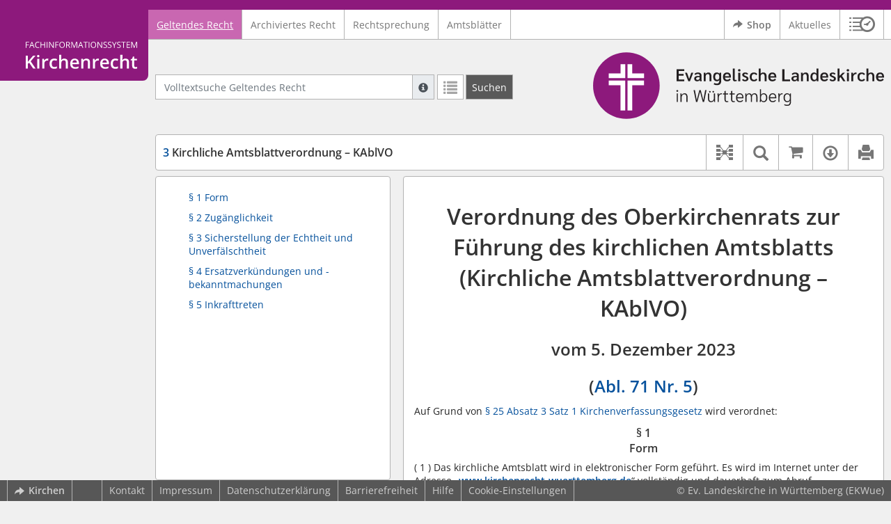

--- FILE ---
content_type: text/html; charset=utf-8
request_url: https://kirchenrecht-elkwue.de/document/55589
body_size: 8908
content:
<!DOCTYPE html>
<html lang="de">
  <head>
    <meta charset="utf-8">
    <meta name="viewport" content="width=device-width, initial-scale=1, shrink-to-fit=no">
    <meta http-equiv="X-UA-Compatible" content="IE=edge">
    <meta name="robots" content="index,follow">
    <title>Geltendes Recht: 3 Kirchliche Amtsblattverordnung – KAblVO -  Kirchenrecht Online-Nachschlagewerk | Ev. Landeskirche in Württemberg</title>

    <link rel="stylesheet" type="text/css" media="all" href="/css/bootstrap.min.css" />
<link rel="stylesheet" type="text/css" media="all" href="/css/styles.css" />
<link rel="stylesheet" type="text/css" media="screen" href="/css/datepicker.css" />
<link rel="stylesheet" type="text/css" media="screen" href="/css/font-awesome.min.css" />
<link rel="stylesheet" type="text/css" media="screen" href="/css/cookieconsent.css" />
<link rel="stylesheet" type="text/css" media="screen" href="/css/bootstrap-pincode-input.css" />

    <link rel="shortcut icon" href="/images/gfx_ekwue/favicon.ico" />
          <!-- Piwik -->
      <script type="text/plain" data-cookiecategory="statistics">
        var _paq = _paq || [];
        _paq.push(["setDomains", ["*.kirchenrecht-ekwue.de","*.kirchenrecht-elk-wue.de*.kirchenrecht-elkwue.de","*.kirchenrecht-wuerttemberg.de"]]);
                  _paq.push(['trackPageView']);
                _paq.push(['enableLinkTracking']);
        (function() {
          var u="//wbv-analytics.saltation.de/analytics/";
          _paq.push(['setTrackerUrl', u+'piwik.php']);
          _paq.push(['setSiteId', 14]);
          var d=document, g=d.createElement('script'), s=d.getElementsByTagName('script')[0];
          g.type='text/javascript'; g.async=true; g.defer=true; g.src=u+'piwik.js'; s.parentNode.insertBefore(g,s);
        })();
      </script>
      <!-- End Piwik Code -->
      </head>
  <body class="EKWUE">
    <header class="container-fluid headerWrap">
      <div class="topBar"></div>
      <div class="row headerNavigationWrap">
        <div class="col-lg-2 d-none d-lg-flex columnLogo">
          <div class="sideHeaderWrap">
            <div class="sideHeader d-none d-lg-block">
                              <span class="logo"><span class="sr-only">Logo Fachinformationssystem Kirchenrecht</span></span>
                          </div>
          </div>
        </div>
        <div class="col-12 col-lg-10 col-xxl-8 columnNav">
          <div class="container-xl">
                          <div class="contentHeader">
                <div class="navMain d-print-none">
                  <nav class="navbar navbar-expand-lg navbar-light" aria-label="Hauptnavigation">

      <a class="navbar-brand d-lg-none">Fachinformationssystem Kirchenrecht</a>
  
  <button class="navbar-toggler"
          type="button"
          data-toggle="collapse"
          data-target="#navMain"
          aria-controls="navMain"
          aria-expanded="false"
          aria-label="Zeige Hauptnavigation">
    <span class="navbar-toggler-icon"></span>
  </button>

  <div class="collapse navbar-collapse" id="navMain">
    <ul class="nav navbar-nav mr-auto">
            <li class="nav-item active">
              <a class="nav-link" href="/list/geltendes_recht" aria-current="true">Geltendes Recht</a>
          </li>
      <li class="nav-item ">
              <a class="nav-link" href="/list/archiviertes_recht" >Archiviertes Recht</a>
          </li>
      <li class="nav-item ">
              <a class="nav-link" href="/list/rechtsprechung" >Rechtsprechung</a>
          </li>
      <li class="nav-item ">
              <a class="nav-link" href="/list/kirchliches_amtsblatt" >Amtsblätter</a>
          </li>
  


<script type="text/javascript">
  var current_group_id = 'geltendes_recht'
</script>

    </ul>
    <ul class="nav navbar-nav navbar-right ml-auto">
              <li class="">
                      <a class="external"  target="_blank"   href="https://kirchenrecht-ekwue.shop" >
              <span class="externalIcon" aria-hidden="true"></span>              Shop
            </a>
                  </li>
              <li class="">
                      <a class=""   href="/document/aktuelles" >
                            Aktuelles
            </a>
                  </li>
                  <li class="linkHistoryModalWrap">
        <a href="#historyModal"
           title="Sitzungsverlauf"
           class="btnMeinKirchenrecht"
           data-toggle="modal"
           data-target="#historyModal"
           aria-haspopup="dialog"
           aria-label="Sitzungsverlauf im Modal öffnen"
           role="button">
          <span class="icon-btn_meinKirchenrecht" aria-hidden="true"></span>
          <span class="sr-only">Sitzungsverlauf im Modal öffnen</span>
        </a>
      </li>
          </ul>
  </div>
</nav>

                </div>
              </div>
                      </div>
        </div>
        <div class="col-xxl-2 d-none d-xxl-flex columnSpacer"></div>
      </div>

    </header>

    <main class="container-fluid">
      <div class="row headerContentWrap">
        <div class="col-lg-2 d-none d-lg-flex"></div>
        <div class="col-12 col-lg-10 col-xxl-8 d-flex">
          <div class="container-xl my-auto">
            <div class="row">
              <div class="col-6 d-flex">
                                                  <form class="searchForm" role="search" action="/search/geltendes_recht" method="POST">
  <div class="input-group input-group-sm">
    <label for="searchword" class="sr-only">Volltextsuche Geltendes Recht</label>
    <input type="text" id="searchword" class="form-control typeahead" name="searchword" placeholder="Volltextsuche Geltendes Recht" value="" />
    <div class="input-group-append">
      <button class="input-group-text searchTooltip mr-1" aria-label="Hilfe zur Suche" aria-describedby="searchExplanation">
        <span class="glyphicon glyphicon-info-sign" aria-hidden="true"></span>
        <span class="searchTooltipContent" style="display:none">
          <span class="d-block mb-2">
            Suche mit Platzhalter "*", Bsp. Pfarrer*, findet auch: "Pfarrerinitiative" oder "Pfarrerausschuss".
          </span>
          <span class="d-block mb-2">
            Weitere Suchoperatoren finden Sie in unserer Hilfe.
          </span>
        </span>
      </button>
      <div id="searchExplanation" class="sr-only">
        <p>
          Suche mit Platzhalter "*", Bsp. Pfarrer*, findet auch: "Pfarrerinitiative" oder "Pfarrerausschuss".
        </p>
        <p>
          Weitere Suchoperatoren finden Sie in unserer Hilfe.
        </p>
      </div>
      <a href="/search/geltendes_recht"
         class="btn btn-default btnContainsGlyphicon mr-1"
         aria-label="Letzte Trefferliste"
         title="Letzte Trefferliste">
        <span class="glyphicon glyphicon-list" aria-hidden="true"></span>
      </a>
      <button type="submit"
              class="btn btn-default btn-neutral btn-search"
              aria-label="Suchen">
        <span class="label d-none d-md-block">Suchen</span>
        <span class="glyphicon glyphicon-search d-md-none" aria-hidden="true"></span>
      </button>
      <input type="hidden" name="current" value="current" />
      <input type="hidden" name="organizations[]" value="EKWUE" />
    </div>
  </div>
</form>

                                              </div>
              <div class="col-6 d-flex">
                <div class="churchLogo my-auto ml-auto">
                  <p class="m-0">
                    <a title="zur Homepage der Evangelischen Landeskirche in Württemberg" href="https://www.elk-wue.de/" style="width: 100%" ><span class="sr-only">Logo Ev. Landeskirche in Württemberg</span></a>
                                      </p>
                </div>
                <div class="churchTitle my-auto ml-auto">
                                      <a title="zur Homepage der Evangelischen Landeskirche in Württemberg" href="https://www.elk-wue.de/" target="_blank">
                      Ev. Landeskirche in Württemberg
                    </a>
                                  </div>
              </div>
            </div>
          </div>
        </div>
        <div class="col-xxl-2 d-none d-xxl-flex"></div>
      </div>
      <div class="row headerContentBackgroundWrap"></div>

      <div class="row mainContentWrap">
        <div class="col-lg-2"></div>
        <div class="col-xs-12 col-lg-10 col-xxl-8">
          <div class="container-xl mainContent">
                  <div class="row navigationInfoWrap showSuccess">
      <div class="col-md-12">
        <div class="card">
          <div class="card-body navigationInfo p-0">
            <nav class="navbar navbar-default navbar-expand-sm navbar-ordernav first d-print-none" aria-label="3 Kirchliche Amtsblattverordnung – KAblVO">
              <div class="documentTitle px-0 col-sm-6">
                <h2 title="3 Kirchliche Amtsblattverordnung – KAblVO"><a href="#"><span class="highlight">3</span> Kirchliche Amtsblattverordnung – KAblVO</a></h2>
              </div>
                              <div class="collapse navbar-collapse"
     id="subnavigationCollapse"
     aria-label="Werkzeugleiste"
     role="toolbar">
  <ul class="nav navbar-nav navbar-right ml-auto">
              <li class="nav-item click-toggle d-xl-none documentTocButton">
        <button type="button"
           title="Inhaltsverzeichnis"
           class="nav-link"
           data-toggle="collapse"
           data-target="#documentToc"
           aria-controls="documentToc"
           aria-expanded="false">
          <span class="glyphicon glyphicon-list" aria-hidden="true"></span>
          <span class="sr-only">Inhaltsverzeichnis</span>
        </a>
      </li>
                  <li class="nav-item documentLinkViewButton">
                  <a href="/document/55589/links"
             title="Dokument-Beziehungen"
             class="nav-link"
             data-toggle="modal"
             data-target="#documentLinksModal"
             role="button"
             aria-haspopup="dialog">
            <span class="glyphicon glyphicon-document-links" aria-hidden="true"></span>
            <span class="sr-only">Dokument-Beziehungen</span>
          </a>
              </li>
              <li class="nav-item dropdown py-0 documentSearchButton">
        <button class="nav-link dropdown-toggle"
                title="Textsuche im Dokument"
                type="button"
                data-toggle="dropdown"
                data-reference="#documentContent"
                aria-controls="documentSearchBar"
                aria-expanded="false">
          <span class="glyphicon glyphicon-search" aria-hidden="true"></span>
          <span class="sr-only">Textsuche im Dokument</span>
        </button>
        <div id="documentSearchBar"
     class="dropdown-menu dropdown-menu-right documentSearch py-0"
     onclick="event.stopPropagation()">
  <form class="form-group row m-0">
    <div class="col-sm-12 d-flex">
      <div class="d-flex align-items-center">
        <label for="documentFullTextSearch" class="documentSearchText sr-only my-0 mr-2">Dokument-Volltextsuche</label>
      </div>
      <div class="actionWrap d-flex ml-auto align-items-center">
        <div class="input-group">
          <input type="text"
                  id="documentFullTextSearch"
                  class="form-control form-control-sm documentSearchInput"
                  placeholder="Dokument-Volltextsuche">
          <div class="input-group-append">
            <button type="submit"
                    class="btn btn-sm icon"
                    aria-label="Suchen">
              <span class="glyphicon glyphicon-search" aria-hidden="true"></span>
              <span class="sr-only">Suchen</span>
            </button>
          </div>
        </div>
        <button type="button"
                id="documentSearchNext"
                title="Nächster Treffer im Dokument"
                aria-label="Nächster Treffer im Dokument">
          <span class="glyphicon glyphicon glyphicon-chevron-down" aria-hidden="true"></span>
          <span class="sr-only">Nächster Treffer im Dokument</span>
        </button>
        <button type="button"
                id="documentSearchPrev"
                title="Vorheriger Treffer im Dokument"
                aria-label="Vorheriger Treffer im Dokument">
          <span class="glyphicon glyphicon glyphicon-chevron-up" aria-hidden="true"></span>
          <span class="sr-only">Vorheriger Treffer im Dokument</span>
        </button>
      </div>
    </div>
  </form>
</div>
      </li>
              <li class="nav-item documentCartButton">
        <a href="https://kirchenrecht-ekwue.shop/PdfCollection/init/article/ekwue-383552"
           title="Auf kirchenrecht.shop bestellen"
           class="nav-link"
           target="_blank">
          <i class="fa fa-shopping-cart"></i>
          <span class="sr-only">Auf kirchenrecht.shop bestellen</span>
        </a>
      </li>
              <li class="nav-item dropdown documentDownloadButton">
        <button class="nav-link dropdown-toggle"
                title="Verfügbare E-Book-Formate"
                type="button"
                data-toggle="dropdown"
                aria-controls="documentDownload"
                aria-expanded="false">
          <span class="glyphicon glyphicon-download" aria-hidden="true"></span>
          <span class="sr-only">Verfügbare E-Book-Formate</span>
        </button>
        <div id="documentDownload" class="dropdown-menu dropdown-menu-right wokrlistsuccess">
  <ul role="presentation">
          <li>
        <a href="/pdf/55589.pdf" class="dropdown-item" target="_blank" title="Download PDF">Download als PDF</a>
      </li>
              <li>
        <a href="/word/55589.doc" class="dropdown-item" title="Download Word (ab 2003)">Download als Word (ab 2003)</a>
      </li>
              <li>
        <a href="/word/pandoc/55589.doc" class="dropdown-item" title="Download Word (docx)">Download als Word (docx)</a>
      </li>
      <li>
        <a href="/word/pandoc_no_subscript/55589.doc" class="dropdown-item" title="Download Word (docx) Ohne Satzzahlen">Download als Word (docx) Ohne Satzzahlen</a>
      </li>
              <li>
        <a href="/epub/55589.epub" class="dropdown-item" title="Download ePub">Download als ePub</a>
      </li>
              <li>
        <a href="/epub_simple/55589.epub" class="dropdown-item" title="Download ePub (Tolino)">Download als ePub (Tolino)</a>
      </li>
              <li>
        <a href="/epub/55589.mobi" class="dropdown-item" title="Download Mobi (Kindle)">Download als Mobi (Kindle)</a>
      </li>
      </ul>
</div>
      </li>
              <li class="nav-item documentPrintButton">
        <a title="Drucken" class="nav-link" href="/pdf/55589.pdf" target="_blank">
          <span class="glyphicon glyphicon-print"></span>
        </a>
      </li>
      </ul>
</div>
                          </nav>
          </div>
        </div>
      </div>
            <div id="documentRelation" class="col-md-8 documentRelation collapse">
  <div class="card">
    <div class="card-body">
      <ul role="presentation" class="relatedDocuments">
        <li>Gesamterläuterungen:
          <ul>
                          <li>-</li>
                      </ul>
        </li>

        <li>Einzelerläuterung:
          <ul>
                          <li>-</li>
                      </ul>
        </li>
      </ul>
    </div>
  </div>
</div>

    </div>
  
  <div class="row">
          <nav class="col-xl-4" aria-label="Dokument Inhaltsverzeichnis">
  <div class="card collapse d-print-none mb-2" id="documentToc" data-toggle="false">
      <div class="card-body documentTocPanel">
        <div class="navbar documentToc" role="complementary">
          <ul>
   <li class="section level_4"><a href="#s00000107" title="§ 1 Form">§ 1 Form</a></li>
   <li class="section level_4"><a href="#s00000108" title="§ 2 Zugänglichkeit">§ 2 Zugänglichkeit</a></li>
   <li class="section level_4"><a href="#s00000109" title="§ 3 Sicherstellung der Echtheit und Unverfälschtheit">§ 3 Sicherstellung der Echtheit und Unverfälschtheit</a></li>
   <li class="section level_4"><a href="#s00000110" title="§ 4 Ersatzverkündungen und -bekanntmachungen">§ 4 Ersatzverkündungen und -bekanntmachungen</a></li>
   <li class="section level_4"><a href="#s00000111" title="§ 5 Inkrafttreten">§ 5 Inkrafttreten</a></li>
</ul>
        </div>
    </div>
  </div>
</nav>
    
    <div class="col-xl-8">
      <div class="card">
        <div id="documentContent" class="card-body documentContent ">
                    <span xmlns:epub="http://www.idpf.org/2007/ops" class="no-height"><a class="internal" id="top">.</a></span><h1 xmlns:epub="http://www.idpf.org/2007/ops" class="chapter_title center text-center">Verordnung des Oberkirchenrats zur F&uuml;hrung des kirchlichen Amtsblatts  (Kirchliche Amtsblattverordnung &ndash; KAblVO)</h1><h2 xmlns:epub="http://www.idpf.org/2007/ops" class="chapter_subtitle center text-center">vom 5. Dezember 2023</h2><h2 xmlns:epub="http://www.idpf.org/2007/ops" class="chapter_subtitle center text-center">(<a href="/document/54813#s00000058" data-document-id="54813">Abl. 71 Nr. 5</a>)</h2><div xmlns:epub="http://www.idpf.org/2007/ops" class="chapter_para">Auf Grund von <a href="/document/17119#s1250004" data-document-id="17119">&sect; 25 Absatz 3 Satz 1 Kirchenverfassungsgesetz</a> wird verordnet:</div><span xmlns:epub="http://www.idpf.org/2007/ops" class="no-height"><a class="internal" id="s00000085">#</a></span><span xmlns:epub="http://www.idpf.org/2007/ops" class="no-height"><a class="internal" id="s00000105">#</a></span><span xmlns:epub="http://www.idpf.org/2007/ops" class="no-height"><a class="internal" id="s00000106">#</a></span><span xmlns:epub="http://www.idpf.org/2007/ops" class="no-height"><a class="internal" id="s00000107">#</a></span><h4 xmlns:epub="http://www.idpf.org/2007/ops" class="section4_title">&sect; 1<br/>Form</h4><div xmlns:epub="http://www.idpf.org/2007/ops" class="para"><span class="randnr">
					(
					1
					)
				</span> Das kirchliche Amtsblatt wird in elektronischer Form gef&uuml;hrt. Es wird im Internet unter der Adresse &bdquo;<a href="https://www.kirchenrecht-wuerttemberg.de/" class="external" target="_blank">www.kirchenrecht-wuerttemberg.de</a>&ldquo; vollst&auml;ndig und dauerhaft zum Abruf bereitgehalten.</div><div xmlns:epub="http://www.idpf.org/2007/ops" class="para"><span class="randnr">
					(
					2
					)
				</span> Verk&uuml;ndungen, Bekanntmachungen und andere Ver&ouml;ffentlichungen in elektronischer Form sind mit der Bereitstellung des kirchlichen Amtsblattes im Internet vollzogen. Der Tag der Bereitstellung zum Abruf ist als Ausgabedatum im kirchlichen Amtsblatt anzugeben.</div><div xmlns:epub="http://www.idpf.org/2007/ops" class="para"><span class="randnr">
					(
					3
					)
				</span> Von dem kirchlichen Amtsblatt werden vier beglaubigte Papierausdrucke gefertigt, die die gleiche Rechtsverbindlichkeit wie das in elektronischer Form herausgegebene kirchliche Amtsblatt haben. Je ein Exemplar der beglaubigten Papierausdrucke wird bei der Evangelischen Hochschul- und Zentralbibliothek W&uuml;rttemberg sowie in der Urkundensammlung des Oberkirchenrats und zwei Exemplare werden beim Landeskirchlichen Archiv hinterlegt.</div><span xmlns:epub="http://www.idpf.org/2007/ops" class="section_end 00000107"></span><span xmlns:epub="http://www.idpf.org/2007/ops" class="no-height"><a class="internal" id="s00000108">#</a></span><h4 xmlns:epub="http://www.idpf.org/2007/ops" class="section4_title">&sect; 2<br/>Zug&auml;nglichkeit</h4><div xmlns:epub="http://www.idpf.org/2007/ops" class="para"><span class="randnr">
					(
					1
					)
				</span> Das kirchliche Amtsblatt ist &uuml;ber das Fachinformationssystem Kirchenrecht im Internet unter der Adresse &bdquo;<a href="https://www.kirchenrecht-wuerttemberg.de/" class="external" target="_blank">www.kirchenrecht-wuerttemberg.de</a>&ldquo; zum Abruf f&uuml;r jede Person frei zug&auml;nglich. Es kann kostenfrei gelesen, gespeichert und ausgedruckt werden. </div><div xmlns:epub="http://www.idpf.org/2007/ops" class="para"><span class="randnr">
					(
					2
					)
				</span> Im Fachinformationssystem Kirchenrecht soll ein f&uuml;r die Nutzerinnen und Nutzer kostenfreier Dienst angeboten werden, der diese &uuml;ber die neu erschienenen Ausgaben des kirchlichen Amtsblattes sowie die Integration der Ver&ouml;ffentlichungen in das geltende oder archivierte Recht der Evangelischen Landeskirche in W&uuml;rttemberg selbstt&auml;tig elektronisch informiert. Nutzerinnen und Nutzer haben dazu die Adresse Ihres elektonischen<span class="footnote"><a href="#down1" title="Zur Fu&szlig;note"><sup>1</sup></a><span><a class="internal" id="up1">#</a></span></span> Postfaches anzugeben. </div><div xmlns:epub="http://www.idpf.org/2007/ops" class="para"><span class="randnr">
					(
					3
					)
				</span> Das kirchliche Amtsblatt kann beim Evangelischen Oberkirchenrat, bei der Evangelischen Hochschul- und Zentralbibliothek W&uuml;rttemberg sowie beim Landeskirchlichen Archiv w&auml;hrend der Gesch&auml;ftszeiten in elektronischer und in gedruckter Form, bei den Regionalverwaltungen in elektronischer Form eingesehen werden. Auf Verlangen wird gegen &Uuml;bernahme der Kosten ein Ausdruck eines elektronischen Dokuments erstellt.</div><span xmlns:epub="http://www.idpf.org/2007/ops" class="section_end 00000108"></span><span xmlns:epub="http://www.idpf.org/2007/ops" class="no-height"><a class="internal" id="s00000109">#</a></span><h4 xmlns:epub="http://www.idpf.org/2007/ops" class="section4_title">&sect; 3<br/>Sicherstellung der Echtheit und Unverf&auml;lschtheit</h4><div xmlns:epub="http://www.idpf.org/2007/ops" class="para"><span class="randnr">
					(
					1
					)
				</span> Die Ausgaben des kirchlichen Amtsblatts werden in einem dauerhaft verf&uuml;gbaren und lesbaren Format erstellt und zur Sicherung der Authentizit&auml;t und Integrit&auml;t mit einem qualifizierten elektronischen Siegel nach Artikel 3 Nummer 27 der Verordnung (EU) Nr. 910/2014 des Europ&auml;ischen Parlaments und des Rates vom 23. Juli 2014 &uuml;ber elektronische Identifizierung und Vertrauensdienste f&uuml;r elektronische Transaktionen im Binnenmarkt und zur Aufhebung der Richtlinie 1999/93/EG versehen. Nachtr&auml;gliche inhaltliche Ver&auml;nderungen der einzelnen Ausgaben sind unzul&auml;ssig.</div><div xmlns:epub="http://www.idpf.org/2007/ops" class="para"><span class="randnr">
					(
					2
					)
				</span> Die Datensicherung des kirchlichen Amtsblatts hat in einem gesonderten, nicht f&uuml;r die Allgemeinheit zug&auml;nglichen informationstechnischen System zu erfolgen.</div><span xmlns:epub="http://www.idpf.org/2007/ops" class="section_end 00000109"></span><span xmlns:epub="http://www.idpf.org/2007/ops" class="no-height"><a class="internal" id="s00000110">#</a></span><h4 xmlns:epub="http://www.idpf.org/2007/ops" class="section4_title">&sect; 4<br/>Ersatzverk&uuml;ndungen und -bekanntmachungen</h4><div xmlns:epub="http://www.idpf.org/2007/ops" class="para"><span class="randnr">
					(
					1
					)
				</span> Ist die Ausgabe einer Nummer des kirchlichen Amtsblatts auf der Internetseite &bdquo;<a href="https://www.kirchenrecht-wuerttemberg.de/" class="external" target="_blank">www.kirchenrecht-wuerttemberg.de</a>&ldquo; nicht nur kurzfristig unm&ouml;glich, so erfolgt die Ersatzverk&uuml;ndung oder -bekanntmachung in anderer geeigneter Form. In diesem Fall kann das kirchliche Amtsblatt auch in gedruckter Form herausgegeben und allen kirchlichen K&ouml;rperschaften zugestellt werden. F&uuml;r die Ersatzverk&uuml;ndung oder -bekanntmachung wird kein Entgelt erhoben.</div><div xmlns:epub="http://www.idpf.org/2007/ops" class="para"><span class="randnr">
					(
					2
					)
				</span> Sobald die Ausgabe des kirchlichen Amtsblatts auf der Internetseite &bdquo;<a href="https://www.kirchenrecht-wuerttemberg.de/" class="external" target="_blank">www.kirchenrecht-wuerttemberg.de</a>&ldquo; wieder m&ouml;glich ist, werden dort die zuvor nach Absatz 1 ausgegebenen Nummern unverz&uuml;glich elektronisch bereitgestellt.</div><span xmlns:epub="http://www.idpf.org/2007/ops" class="section_end 00000110"></span><span xmlns:epub="http://www.idpf.org/2007/ops" class="no-height"><a class="internal" id="s00000111">#</a></span><h4 xmlns:epub="http://www.idpf.org/2007/ops" class="section4_title">&sect; 5<br/>Inkrafttreten</h4><div xmlns:epub="http://www.idpf.org/2007/ops" class="para">Diese Verordnung tritt am 1. Januar 2024 in Kraft.</div><span xmlns:epub="http://www.idpf.org/2007/ops" class="section_end 00000111"></span><span xmlns:epub="http://www.idpf.org/2007/ops" class="section_end 00000106"></span><span xmlns:epub="http://www.idpf.org/2007/ops" class="section_end 00000105"></span><span xmlns:epub="http://www.idpf.org/2007/ops" class="section_end 00000085"></span><hr xmlns:epub="http://www.idpf.org/2007/ops"><div xmlns:epub="http://www.idpf.org/2007/ops" class="para"><span><a class="internal" id="down1">#</a></span><span class="footnote"><br/><a href="#up1" title="Zur&uuml;ck">1<span>&nbsp;&uarr;</span></a> <span class="para">Red. Anm.: Richtig: elektronischen.</span></span></div>
        </div>
      </div>
    </div>
  </div>

  <div class="modal fade" id="documentLinksModal" tabindex="-1" role="dialog" aria-hidden="true">
    <div class="modal-dialog modal-xl">
      <div class="modal-content">
        <div class="spinner-border text-secondary" role="status">
          <span class="sr-only">Loading...</span>
        </div>
      </div>
    </div>
  </div>
          </div>
        </div>
        <div class="col-xxl-2"></div>
      </div>
    </main>

          <footer class="container-fluid footerWrap hidden-print" role="contentinfo">
                  <!-- original footer content start -->
          <nav class="navbar navbar-default navbar-expand-sm footerNav" aria-label="Abbinder Navigation">
  <ul class="navbar-nav d-none d-xl-flex">
                  <li class="nav-item"><a class="external"  target="_blank"  title="Kirchenrecht – Ihr Webportal zu den Rechtssammlungen der Evangelischen Kirchen" href="https://www.wbv-kommunikation.de/leistungen/kirchenverwaltung/landeskirchen"><span class="externalIcon" aria-hidden="true"></span>Kirchen</a></li>
            </ul>
  <ul class="navbar-nav">
                  <li class="nav-item"><a class=""   href="/document/kontakt">Kontakt</a></li>
                        <li class="nav-item"><a class=""   href="/document/impressum">Impressum</a></li>
                        <li class="nav-item"><a class=""   href="/document/datenschutz">Datenschutzerklärung</a></li>
                        <li class="nav-item"><a class=""   href="/document/barriefreiheit">Barrierefreiheit</a></li>
                        <li class="nav-item"><a class=""   href="/document/hilfe">Hilfe</a></li>
            </ul>
    <ul class="navbar-nav navCookieSettings">
    <li class="nav-item">
      <a href="#"
         data-cc="c-settings"
         aria-haspopup="dialog"
         role="button">
        Cookie-Einstellungen
      </a>
    </li>
  </ul>
</nav>

                    <div class="footerCopyright">
            <p class="m-0">&copy; Ev. Landeskirche in Württemberg (EKWue)</p>
          </div>
                    <!-- original footer content end -->
              </footer>
    
    <div class="dialog">
            <div class="modal fade" id="newsletterModal" tabindex="-1" role="dialog" aria-labelledby="newsletterModalLabel" aria-hidden="true">
  <div class="modal-dialog">
    <div class="modal-content">
      <div class="modal-header">
                  <h1 class="modal-title h4" id="newsletterModalLabel"><b>Abonnieren Sie unseren „Newsletter FIS-Kirchenrecht“</b></h1>
                <button type="button" class="close" data-dismiss="modal"><span aria-hidden="true">&times;</span><span class="sr-only">Dialog schließen</span></button>
      </div>

        <div class="modal-body">
          <p>
        Der Newsletter Fachinformationssystem Kirchenrecht der Ev. Landeskirche in Württemberg informiert Sie über:
      </p>

      <ul>
        
        
        
              </ul>
    
    <ul class="ticks">
              <li>
          <span class="glyphicon glyphicon-ok" aria-hidden="true"></span>
          monatlich
        </li>
        <li>
          <span class="glyphicon glyphicon-ok" aria-hidden="true"></span>
          kostenlos
        </li>
        <li>
          <span class="glyphicon glyphicon-ok" aria-hidden="true"></span>
          jederzeit kündbar
        </li>
          </ul>
  </div>

      
      
      
      
      
      
      
      
          </div>
  </div>
</div>


      
      
              <div class="floatingButtonWrap d-none d-lg-block">
          <a href="https://www.wbv-kommunikation.de/leistungen/kirchenverwaltung" target="_blank">
            <span class="visually-hidden-focusable sr-only">wbv Kommunikation: Kirchenverwaltung LAW|PUBLISHER</span>
          </a>
        </div>
          </div>

    <script type="text/javascript" src="/js/jquery-3.6.0.min.js"></script>
<script type="text/javascript" src="/js/../chCmsExposeRoutingPlugin/js/routing.js"></script>
<script type="text/javascript" src="/js/app/routes.js"></script>
<script type="text/javascript" src="/js/popper.min.js"></script>
<script type="text/javascript" src="/js/bootstrap.min.js"></script>
<script type="text/javascript" src="/js/spin.min.js"></script>
<script type="text/javascript" src="/js/jquery.spin.js"></script>
<script type="text/javascript" src="/js/bootstrap-datepicker.js"></script>
<script type="text/javascript" src="/js/bootstrap-datepicker.de.min.js"></script>
<script type="text/javascript" src="/js/jquery.dotdotdot.min.js"></script>
<script type="text/javascript" src="/js/typeahead.bundle.js"></script>
<script type="text/javascript" src="/js/script.js"></script>
<script type="text/javascript" src="/js/cookieconsent.js"></script>
<script type="text/javascript" src="/js/cookieconsent-init.js"></script>
<script type="text/javascript" src="/js/bootstrap-pincode-input.js"></script>
<script type="text/javascript" src="/js/simplewebauth.min.js"></script>
<script type="text/javascript" src="/js/jquery.scrollTo.min.js"></script>
<script type="text/javascript" src="/js/dohighlight.js"></script>
<script type="text/javascript" src="/js/kr-search.js"></script>
<script type="text/javascript" src="/js/keywordsWithQuicksearch.js"></script>


    <script type="text/javascript">
      $(document).ready(function() {
        $('body > div.dialog').append($('<div class="historyModalWrap">').load(Routing.generate('user_history_modal')));
        $('body > div.dialog').append($('<div class="messageWrap">').load(Routing.generate('navigation_flash_message'), function() {
          $('.flashAlert').fadeIn().delay(5000).fadeOut();
        }));

              })

        Search.prototype.onFocusSearch = function(node) {
    // Close all popovers
    $('.popover').remove()

    var popover = $(node).closest('.popup')
    if (popover.length == 0) {
      return;
    }

    // Reopen this popover
    popover.popover('show')
  }

  var comments = [];
var effectiveSince = "2024-01-01";
$('.documentDiffButton').click(function() {
  $(this).find('.glyphicon').css('visibility', 'hidden')
  $(this).spin('small')
})
  var footerElem = $('footer')
  var navTocElem = $('#documentToc')
  var navTocPanelElem = $('.documentTocPanel').first()

  $(window).scroll(function() {
    resize()
  })

  if (getViewportWidth() < 1200) {
    $('#documentToc').collapse('hide')
  } else {
    $('#documentToc').collapse('show')
  }


  $(window).ready(function() {
    saltAffix($('#documentToc'), {
      offset: 115,
      fixed: function() {
        $('#documentContent').parent().parent().addClass('offset-xl-4')
        resize()
      },
      unfixed: function() {
        $('#documentContent').parent().parent().removeClass('offset-xl-4')
      }
    })

    resize()
  })

  $(window).resize(function() {
    if (getViewportWidth() < 1200) {
      $('#documentToc').collapse('hide')
    } else {
      $('#documentToc').collapse('show')
    }
    resize()
  })

  function resize() {
    var top;
    var bottom;

    if (navTocElem.is('.affix')) {
      top = navTocElem.offset().top
      bottom = footerElem.offset().top
    } else {
      top = navTocElem.offset().top - $(window).scrollTop()
      bottom = footerElem.get(0).getBoundingClientRect().top
    }

    var height = bottom - top - 32

    navTocPanelElem.height(height)
  }

  $('#documentToc').on('shown.bs.collapse', function () {
    resize()
  })

  $('#documentToc').on('hide.bs.collapse', function () {
    $('.documentTocButton').removeClass('active')
  })

  $('#documentToc a').click(function() {
    if (getViewportWidth() < 1200) {
      $('#documentToc').collapse('hide')
      $('.documentTocButton').removeClass('active')
    }
  })

  function getViewportWidth() {
    if (typeof window.innerWidth == 'undefined') {
      return $(window).width() + 15;
    }

    return window.innerWidth;
  }

  var s = null
  var searchword = null

$(document).ready(function() {

    var form = $('#documentSearchBar form')
    input = $('#documentFullTextSearch')
    next = $('#documentSearchNext')
    prev = $('#documentSearchPrev')

    var continueSearch = function(direction) {
      if (input[0].value === searchword) {
        if (direction === 'down') {
          s.scrollToNext()
        } else {
          s.scrollToPrev()
        }
      } else {
        searchword = input[0].value
        s = new Search(searchword)
        s.scrollToCurrent()
      }
    }

    form.submit(function(e) {
      e.preventDefault()
      continueSearch('down')
    })

    input.keydown(function(e) {
      if (e.keyCode === 27) {
        if (s && !$(this).is('.active')) {
          s.reset()
          searchword = null
          $('.documentSearchInput').val(searchword)
        }
        $('.documentSearch').toggleClass('hidden')
        $('.documentSearchButton').toggleClass('active')
      }
    })

    next.click(function() {
      continueSearch('down')
    })

    prev.click(function() {
      continueSearch('up')
    })

    $('.documentSearchButton').click(function() {
      if (s && !$(this).is('.active')) {
        s.reset()
        searchword = null
        $('.documentSearchInput').val(searchword)
      } else {
          $('.documentSearchInput').focus()
          $('.documentSearchInput').select()
      }
    })

    $(comments).each(function(k, comment) {
      var href = Routing.generate('showdocument', { 'document_id': comment.document_id })
      var section_end = $("#documentContent span[class='section_end " + comment.section_id + "']")

      var button = $('<a>')
        .attr('href', href)
        .addClass('btn btn-default buttonComment')

      button.text('Kommentar')

      section_end.prepend(button)
    })

    $("#documentRelation ul[data-section-id]").each(function() {
      var sectionId = $(this).data('section-id')
      var sectionEnd = $("#documentContent span[class='section_end " + sectionId + "']")
      var title = sectionEnd
        .prevAll('h4.section4_title')
        .first()
        .clone()

      title.find('span.footnote').remove()
      title.find('br').replaceWith(' ')

      var titleText = title.text()

      var details = $("<details>")

      var button = $('<summary>')
        .addClass('btn btn-default')
        .text("Erläuterungen zu " + titleText)

      details.append(button)

      var panel = $("<div>")
        .addClass("card sectionRelationList")
        .append($("<div>")
          .addClass("card-body")
          .append($(this).clone())
        )

      details.append(panel)

      sectionEnd.after(details)
    })

    $("a[data-restricted-access]").each(function() {
      var link = $(this)
      $.ajax(
        Routing.generate('document_has_access', {
          'document_id': link.data('document-id')
        })
      )
      .done(function() {
        link.before(
          $("<i>")
            .attr("class", "fa fa-unlock-alt")
            .attr("aria-hidden", "true")
            .attr("title", "Der Inhalt des Dokuments ist geschützt und zurzeit nur für Mitarbeitende der Landeskirche sichtbar")
        )
        link.addClass("restricted")
        console.log("done");
      })
      .fail(function() {
        console.log("fail");
        link.replaceWith(
          $("<span>")
            .addClass("dead_link")
            .html(link.html())
        )
      })
    })
})

saltAffix = function(elem, options) {
  f = function() {
    if ($(window).scrollTop() > options.offset && elem.not('.affix')) {
      elem.addClass('affix')
      options.fixed()
    } else if (elem.is('.affix')) {
      elem.removeClass('affix')
      options.unfixed()
    }
  }

  $(window).scroll(f)
  $(window).resize(f)
  $(document).ready(f)
}

      $(document).on('cc-first-action', function() {
        $('#newsletterModalPopup').modal('show');
        $('.newsletterFooterPopup').slideDown();
      });

      $('.newsletterFooterPopup button.close').click(function() {
        $('.newsletterFooterPopup').remove()
      })

      $('#dismiss_newsletter').click(function() {
        $.post(Routing.generate('user_dismiss_newsletter'));
        $('#newsletterModalPopup').modal('hide')
        $('.newsletterFooterPopup').slideDown()
      })
    </script>
  </body>
</html>


--- FILE ---
content_type: image/svg+xml
request_url: https://kirchenrecht-elkwue.de/images/logo_kirchenrecht_.svg
body_size: 10784
content:
<svg viewBox="0 0 74 18" xmlns="http://www.w3.org/2000/svg">
  <g fill="#FFFFFF">
    <path d="m6.6107 17.8342h-1.6407l-2.7188-3.9212-.8352.6811v3.24h-1.4156v-8.6598h1.4157v4.1344c.387-.4739.772-.9299 1.1551-1.3683l2.3397-2.7661h1.6112c-1.5124 1.777-2.5964 3.0426-3.2519 3.7968l3.3407 4.8629h-.0002z"/>
    <path d="m7.5229 9.5476c0-.2488.0681-.4402.2043-.5746s.3307-.2014.5835-.2014c.2448 0 .4354.0671.5716.2014s.2044.3258.2044.5746c0 .237-.0681.4236-.2044.5597s-.3267.2044-.5716.2044c-.2527 0-.4472-.0681-.5834-.2044s-.2043-.3228-.2044-.5597zm1.4749 8.2866h-1.392v-6.5512h1.392z"/>
    <path d="m14.3109 11.1646c.2803 0 .5114.0197.693.0592l-.1363 1.2972c-.1974-.0474-.4027-.0711-.616-.0711-.5568 0-1.008.1817-1.3535.545s-.5183.8352-.5183 1.4157v3.4236h-1.392v-6.5512h1.0899l.1836 1.1551h.0711c.2171-.3909.5005-.701.85-.9299s.7256-.3435 1.1284-.3435h.0003z"/>
    <path d="m18.86 17.9527c-.9912 0-1.7444-.2892-2.2597-.8678s-.773-1.4087-.773-2.4908c0-1.1017.2695-1.9487.8085-2.5411s1.3179-.8885 2.3367-.8885c.6911 0 1.313.1284 1.8658.3851l-.4205 1.1195c-.5883-.2291-1.0741-.3435-1.4571-.3435-1.1333 0-1.6999.7522-1.6999 2.2567 0 .7345.1412 1.2864.4235 1.6556s.696.5538 1.2409.5538c.62 0 1.2064-.154 1.7592-.462v1.2143c-.2488.1461-.5143.2508-.7967.314s-.6249.0948-1.0277.0948h.0001z"/>
    <path d="m27.9878 17.8342h-1.3979v-4.0278c0-.5055-.1017-.8825-.3051-1.1313s-.5262-.3731-.9684-.3731c-.5844 0-1.0138.1747-1.2883.5242s-.4116.9349-.4116 1.7562v3.2519h-1.3919v-9.2166h1.3919v2.3397c0 .3751-.0237.776-.0711 1.2025h.0889c.1895-.3159.4531-.5607.7907-.7345s.7315-.2606 1.1816-.2606c1.5874 0 2.3812.7996 2.3812 2.3989v4.2707z"/>
    <path d="m32.7856 17.9527c-1.0188 0-1.8155-.2971-2.3901-.8914s-.8618-1.4127-.8618-2.4552c0-1.0701.2666-1.9112.7996-2.5233s1.2655-.9181 2.1975-.9181c.8648 0 1.5479.2626 2.0494.7878s.7522 1.2479.7522 2.1679v.7522h-4.3655c.0197.6358.1915 1.1244.5154 1.466s.7799.5123 1.3683.5123c.387 0 .7474-.0365 1.081-.1096s.6921-.1945 1.0751-.3642v1.1313c-.3396.1619-.6832.2764-1.0306.3435s-.7443.1007-1.1905.1007h.0001zm-.2547-5.7337c-.4423 0-.7967.1402-1.0633.4205s-.4255.689-.4768 1.2261h2.9735c-.0079-.541-.1382-.9507-.3909-1.2291s-.6003-.4176-1.0425-.4176h.0001z"/>
    <path d="m42.6775 17.8342h-1.3979v-4.0278c0-.5055-.1017-.8825-.3051-1.1313s-.5262-.3731-.9684-.3731c-.5883 0-1.0188.1738-1.2912.5212s-.4087.9299-.4087 1.7473v3.2637h-1.3919v-6.5512h1.0899l.1955.8589h.0711c.1974-.312.4779-.5529.8411-.7226s.7661-.2547 1.2083-.2547c1.5716 0 2.3574.7996 2.3574 2.3989v4.2707z"/>
    <path d="m47.9373 11.1646c.2803 0 .5114.0197.6931.0592l-.1363 1.2972c-.1974-.0474-.4027-.0711-.616-.0711-.5568 0-1.008.1817-1.3535.545s-.5183.8352-.5183 1.4157v3.4236h-1.3919v-6.5512h1.0899l.1836 1.1551h.0711c.2171-.3909.5005-.701.85-.9299s.7256-.3435 1.1284-.3435h.0001z"/>
    <path d="m52.7055 17.9527c-1.0188 0-1.8155-.2971-2.3901-.8914s-.8618-1.4127-.8618-2.4552c0-1.0701.2666-1.9112.7996-2.5233s1.2655-.9181 2.1975-.9181c.8648 0 1.5479.2626 2.0494.7878s.7522 1.2479.7522 2.1679v.7522h-4.3655c.0197.6358.1915 1.1244.5154 1.466s.7799.5123 1.3683.5123c.387 0 .7474-.0365 1.081-.1096s.6921-.1945 1.0751-.3642v1.1313c-.3396.1619-.6832.2764-1.0306.3435s-.7443.1007-1.1905.1007h.0001zm-.2547-5.7337c-.4423 0-.7967.1402-1.0633.4205s-.4255.689-.4768 1.2261h2.9735c-.0079-.541-.1382-.9507-.3909-1.2291s-.6003-.4176-1.0424-.4176z"/>
    <path d="m59.4758 17.9527c-.9912 0-1.7444-.2892-2.2598-.8678s-.7729-1.4087-.7729-2.4908c0-1.1017.2695-1.9487.8085-2.5411s1.3179-.8885 2.3367-.8885c.6911 0 1.313.1284 1.8658.3851l-.4205 1.1195c-.5883-.2291-1.0741-.3435-1.4571-.3435-1.1333 0-1.6999.7522-1.6999 2.2567 0 .7345.1411 1.2864.4235 1.6556.2823.3692.696.5538 1.2409.5538.62 0 1.2064-.154 1.7592-.462v1.2143c-.2488.1461-.5143.2508-.7967.314s-.6249.0948-1.0277.0948h.0001z"/>
    <path d="m68.6035 17.8342h-1.3979v-4.0278c0-.5055-.1017-.8825-.3051-1.1313s-.5262-.3731-.9684-.3731c-.5844 0-1.0138.1747-1.2883.5242s-.4116.9349-.4116 1.7562v3.2519h-1.3919v-9.2166h1.3919v2.3397c0 .3751-.0237.776-.0711 1.2025h.0889c.1895-.3159.4531-.5607.7907-.7345s.7315-.2606 1.1817-.2606c1.5874 0 2.3812.7996 2.3812 2.3989v4.2707h-.0001z"/>
    <path d="m72.9808 16.8273c.3396 0 .6792-.0533 1.0188-.1599v1.0484c-.154.0671-.3524.1234-.5953.1688s-.4946.0681-.7552.0681c-1.3189 0-1.9783-.695-1.9783-2.085v-3.5303h-.8945v-.616l.9596-.5094.4739-1.386h.8589v1.4571h1.8658v1.0544h-1.8658v3.5066c0 .3356.0839.5835.2517.7433s.388.2399.6604.2399h.0001z"/>
    <path d="m.46 4.015h-.4596v-3.9528h2.2035v.4082h-1.7439v1.4464h1.6384v.4082h-1.6384v1.6898z"/>
    <path d="m5.343 4.015-.4921-1.2573h-1.5843l-.4866 1.2573h-.4651l1.5626-3.9691h.3866l1.5546 3.9691h-.4758zm-.6354-1.6709-.4596-1.2247c-.0595-.1552-.1206-.345-.1838-.5705-.0394.173-.0962.3634-.1703.5705l-.4651 1.2247z"/>
    <path d="m8.0548.4164c-.4342 0-.7771.1444-1.0291.4342-.2509.2887-.3769.6851-.3769 1.188 0 .5175.1211.9171.364 1.1988.2423.2823.5878.4234 1.0366.4234.2758 0 .5905-.0497.9436-.1487v.4028c-.2741.1027-.6121.1541-1.0139.1541-.5824 0-1.0312-.1768-1.3481-.5299-.3158-.3531-.4742-.8554-.4742-1.506 0-.4072.0762-.7641.2287-1.0706.152-.3066.372-.5424.6597-.7084.2872-.1659.6256-.2487 1.015-.2487.4148 0 .7771.0757 1.0868.2271l-.1947.3947c-.299-.1406-.5986-.2109-.8976-.2109z"/>
    <path d="m12.8565 4.015h-.4596v-1.8601h-2.0818v1.8601h-.4596v-3.9528h.4596v1.6817h2.0818v-1.6817h.4596z"/>
    <path d="m13.9407 4.015v-3.9528h.4596v3.9528z"/>
    <path d="m18.5722 4.015h-.5245l-2.1603-3.3175h-.0217c.0286.3893.0432.7462.0432 1.0706v2.2468h-.4245v-3.9527h.5191l2.1549 3.304h.0217c-.0038-.0487-.0119-.2049-.0244-.4693-.0124-.2638-.0173-.4526-.0135-.5661v-2.2686h.4299v3.9528z"/>
    <path d="m20.1187 4.015h-.4596v-3.9528h2.2035v.4082h-1.7439v1.4464h1.6384v.4082h-1.6384v1.6898z"/>
    <path d="m25.9479 2.0332c0 .6327-.16 1.1302-.4802 1.4925-.3196.3623-.7646.5434-1.334.5434-.5824 0-1.0312-.1779-1.3481-.5343-.3158-.3558-.4742-.8582-.4742-1.507 0-.6434.1585-1.1426.4758-1.4963.3174-.3546.7677-.5315 1.3518-.5315.5678 0 1.0112.18 1.3302.5407s.4786.8582.4786 1.4925zm-3.1498 0c0 .5354.1141.9414.3423 1.2183.2276.2763.5592.4148.9933.4148.438 0 .7689-.1379.9923-.4137s.3352-.6824.3352-1.2194c0-.5316-.1114-.935-.3342-1.2097-.2223-.2752-.5516-.4126-.9879-.4126-.438 0-.7711.1384-.9988.4148-.2282.2769-.3423.6792-.3423 1.2075z"/>
    <path d="m27.2889 2.3711v1.6439h-.4596v-3.9528h1.0842c.4851 0 .843.093 1.075.2785.2314.1855.3472.4651.3472.8382 0 .5229-.265.876-.7949 1.0599l1.0734 1.7763h-.5434l-.9571-1.6439h-.8247zm0-.3947h.6299c.3244 0 .5624-.0644.7138-.1935.1514-.1287.2271-.3217.2271-.5796 0-.2611-.0768-.4499-.2314-.5651-.1535-.1152-.4013-.173-.7419-.173h-.5975v1.5114z"/>
    <path d="m32.0015 4.015-1.3411-3.504h-.0217c.0254.2774.0379.6072.0379.9895v2.5145h-.4245v-3.9528h.6921l1.2518 3.2606h.0217l1.2627-3.2606h.6868v3.9528h-.4596v-2.5469c0-.292.0124-.6095.0379-.9517h-.0217l-1.3519 3.4986z"/>
    <path d="m37.736 4.015-.4921-1.2573h-1.5843l-.4866 1.2573h-.4651l1.5628-3.9691h.3866l1.5546 3.9691h-.4758zm-.6353-1.6709-.4596-1.2247c-.0594-.1552-.1206-.345-.1838-.5705-.0394.173-.0962.3634-.1703.5705l-.4651 1.2247z"/>
    <path d="m39.972 4.015h-.4596v-3.5445h-1.2518v-.4084h2.9633v.4082h-1.2518v3.5446z"/>
    <path d="m41.8186 4.015v-3.9528h.4596v3.9528z"/>
    <path d="m46.7935 2.0332c0 .6327-.16 1.1302-.4802 1.4925-.3196.3623-.7646.5434-1.334.5434-.5824 0-1.0312-.1779-1.3481-.5343-.3158-.3558-.4742-.8582-.4742-1.507 0-.6434.1585-1.1426.4758-1.4963.3174-.3546.7677-.5315 1.3518-.5315.5678 0 1.0112.18 1.3302.5407s.4786.8582.4786 1.4925zm-3.1498 0c0 .5354.1141.9414.3423 1.2183.2276.2763.5592.4148.9933.4148.438 0 .7689-.1379.9923-.4137s.3352-.6824.3352-1.2194c0-.5316-.1114-.935-.3342-1.2097-.2223-.2752-.5516-.4126-.9879-.4126-.438 0-.771.1384-.9988.4148-.2282.2769-.3423.6792-.3423 1.2075z"/>
    <path d="m50.7625 4.015h-.5245l-2.1603-3.3175h-.0217c.0286.3893.0433.7462.0433 1.0706v2.2468h-.4245v-3.9527h.5191l2.1549 3.304h.0217c-.0038-.0487-.0118-.2049-.0244-.4693-.0124-.2638-.0173-.4526-.0135-.5661v-2.2686h.4299z"/>
    <path d="m56.9932 2.9633c0 .3477-.126.6192-.3785.8138-.2525.1947-.5948.292-1.0274.292-.4688 0-.8289-.0606-1.0815-.1811v-.4434c.1622.0687.339.1227.5299.1623s.3802.0594.5678.0594c.3066 0 .5369-.0579.6921-.1747.1552-.1158.2325-.2779.2325-.4851 0-.1368-.0276-.2493-.0822-.3369-.0552-.087-.1471-.1676-.2758-.2417-.1293-.0741-.325-.1579-.5883-.2514-.3678-.1314-.6305-.2876-.7884-.4678-.1573-.18-.2363-.4152-.2363-.7057 0-.3044.1146-.5472.3434-.7273s.5316-.2704.9085-.2704c.3931 0 .7543.072 1.0842.2163l-.1433.4002c-.3261-.1368-.6434-.2055-.9517-.2055-.2434 0-.4337.0524-.5705.1568s-.2055.2499-.2055.4353c0 .1368.0254.2493.0757.3363.0503.0876.1358.1676.2558.2412.1195.0724.3028.1535.5499.2417.4148.1476.6998.3066.856.4758.1558.1693.2336.3893.2336.6597z"/>
    <path d="m58.8074 2.0386 1.0544-1.9764h.4975l-1.3194 2.4198v1.533h-.4651v-1.5114l-1.3167-2.4414h.5029z"/>
    <path d="m63.1334 2.9633c0 .3477-.126.6192-.3785.8138-.2525.1947-.5948.292-1.0274.292-.4688 0-.8289-.0606-1.0815-.1811v-.4434c.1622.0687.339.1227.5299.1623s.3802.0594.5678.0594c.3066 0 .5369-.0579.6921-.1747.1552-.1158.2325-.2779.2325-.4851 0-.1368-.0276-.2493-.0822-.3369-.0552-.087-.1471-.1676-.2758-.2417-.1293-.0741-.325-.1579-.5883-.2514-.3678-.1314-.6305-.2876-.7884-.4678-.1573-.18-.2363-.4152-.2363-.7057 0-.3044.1146-.5472.3434-.7273s.5316-.2704.9085-.2704c.3931 0 .7543.072 1.0842.2163l-.1433.4002c-.3261-.1368-.6434-.2055-.9517-.2055-.2434 0-.4337.0524-.5705.1568s-.2055.2499-.2055.4353c0 .1368.0254.2493.0757.3363.0503.0876.1358.1676.2558.2412.1195.0724.3028.1535.5499.2417.4148.1476.6998.3066.856.4758.1558.1693.2336.3893.2336.6597z"/>
    <path d="m65.1585 4.015h-.4596v-3.5445h-1.2518v-.4084h2.9633v.4082h-1.2518v3.5446z"/>
    <path d="m69.2086 4.015h-2.2035v-3.9528h2.2035v.4082h-1.7439v1.2735h1.6384v.4055h-1.6384v1.4546h1.7439z"/>
    <path d="m71.8339 4.015-1.3411-3.504h-.0217c.0254.2774.0379.6072.0379.9895v2.5145h-.4245v-3.9528h.6922l1.2518 3.2606h.0217l1.2626-3.2606h.6868v3.9528h-.4596v-2.5469c0-.292.0124-.6095.0379-.9517h-.0217l-1.3519 3.4986h-.3705z"/>
    <path d="m54.0473 2.9633c0 .3477-.126.6192-.3785.8138-.2525.1947-.5948.292-1.0274.292-.4688 0-.8289-.0606-1.0815-.1811v-.4434c.1622.0687.339.1227.5299.1623s.3802.0594.5678.0594c.3066 0 .5369-.0579.6921-.1747.1552-.1158.2325-.2779.2325-.4851 0-.1368-.0276-.2493-.0822-.3369-.0552-.087-.1471-.1676-.2758-.2417-.1293-.0741-.325-.1579-.5883-.2514-.3678-.1314-.6305-.2876-.7884-.4678-.1573-.18-.2363-.4152-.2363-.7057 0-.3044.1146-.5472.3434-.7273s.5316-.2704.9085-.2704c.3931 0 .7543.072 1.0842.2163l-.1433.4002c-.3261-.1368-.6434-.2055-.9517-.2055-.2434 0-.4337.0524-.5705.1568s-.2055.2499-.2055.4353c0 .1368.0254.2493.0757.3363.0503.0876.1358.1676.2558.2412.1195.0724.3028.1535.5499.2417.4148.1476.6998.3066.856.4758.1558.1693.2336.3893.2336.6597z"/>
  </g>
</svg>
